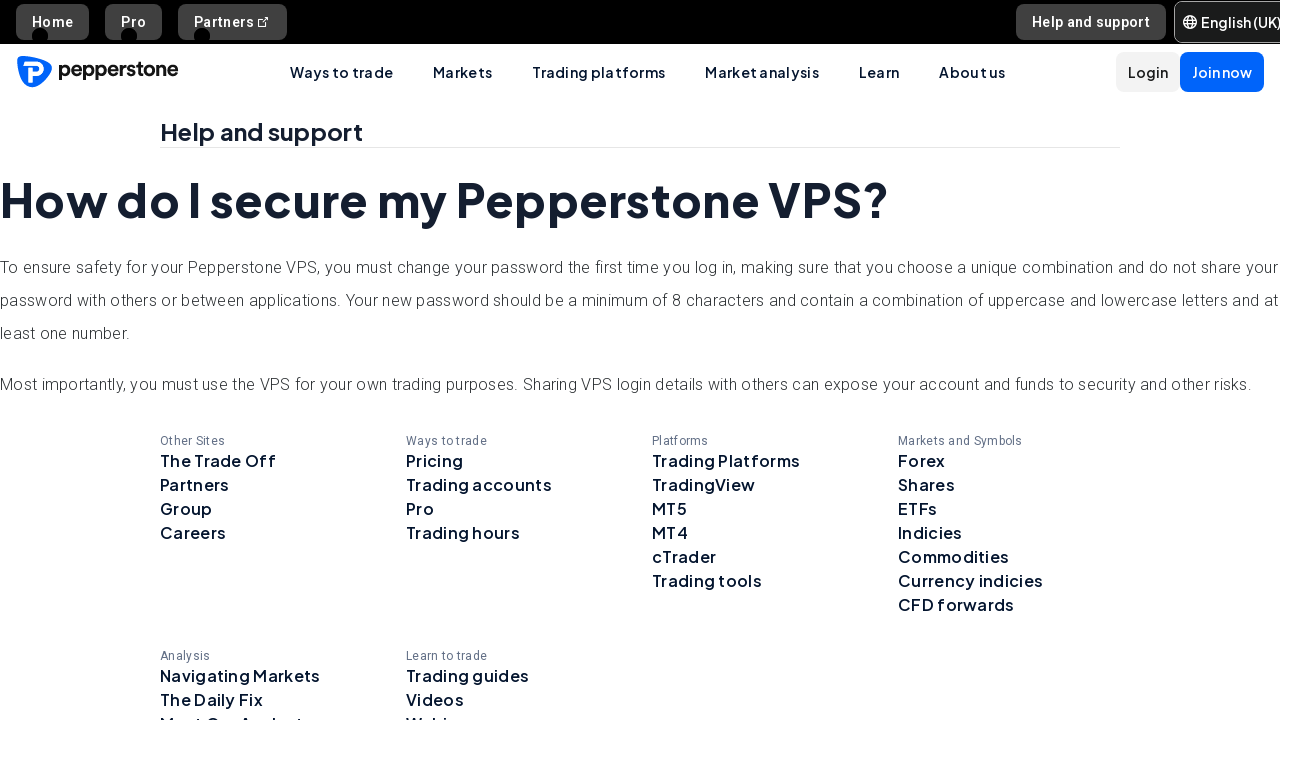

--- FILE ---
content_type: application/javascript; charset=UTF-8
request_url: https://pepperstone.com/_next/static/chunks/9622.2438799fe2e12fb1.js
body_size: 2135
content:
(self.webpackChunk_N_E=self.webpackChunk_N_E||[]).push([[9622],{62253:e=>{e.exports={topBannerContainer:"styles_topBannerContainer__wLaWe",topBannerContent:"styles_topBannerContent__WwJP_",topBannerMainTitle:"styles_topBannerMainTitle__wBQpW",topBannerDescription:"styles_topBannerDescription__Rsa9I"}},69622:(e,t,a)=>{"use strict";a.r(t),a.d(t,{default:()=>i});var n=a(37876),r=a(3835),l=a(94230),s=a(88892);let i=(0,r.aF)(e=>{var t;let{data:a,pageContext:r}=e,i=null!==(t=a.pageEntry)&&void 0!==t?t:{},{header:o="",rich_text:d={},centre_banner:u=[],parent_page:p=[],seo:c={}}=i;return(0,n.jsxs)(s.A,{pageContext:r,data:a,articleLayoutProps:{breadCrumbData:{pageTitle:o,parentPage:p}},children:[o&&d?(0,n.jsx)(l.R$,{data:i},"support_faq_content_container"):(0,n.jsx)(n.Fragment,{}),u.length?(0,n.jsx)(l.Uf,{data:{centre_banner:u}},"support_faq_centre_banner"):(0,n.jsx)(n.Fragment,{}),(0,n.jsx)(l.kW,{data:c},"support_faq_seo")]})})},88892:(e,t,a)=>{"use strict";a.d(t,{A:()=>T});var n=a(37876),r=a(90980),l=a(8035),s=a(38432),i=a(62094),o=a(29580),d=a(3317),u=a(35530),p=a(71021),c=a(14232),x=a(11554),_=a(4125),g=a(17404),h=a(21403),j=a(3110);a(69742);var v=a(83629),m=a(75712),b=a(48966),f=a(98823),C=a(97856),y=a(11665),A=a(87307),N=a(70138),B=a(27152),R=a(33233),E=a(71436),w=a(97012),D=a(93314),F=a(15657);j.$W.autoAddCss=!1;let T=e=>{var t,a,j,T,L,S,M;let{data:k,children:J,pageContext:O,articleLayoutProps:P,hideHeader:V=!1}=e,{locale:W,type:z,uid:q,standardLocale:I}=O,[H,Q]=(0,c.useState)(!1),U=null!==(M=null==k?void 0:null===(t=k.pageEntry)||void 0===t?void 0:t.disable_legacy_style)&&void 0!==M&&M,{featureFlags:{top_level_navigation:$}}=(0,r.useAppContext)();document.body.setAttribute("data-pageref",q),document.body.setAttribute("data-contenttype",z),document.body.setAttribute("data-locale",W),(0,l.s)(O);let G=(0,c.useRef)(null),Z=(0,c.useRef)(null),K=(0,c.useRef)(null),X=(0,c.useRef)(null),Y=(0,c.useRef)(null),{topValue:ee}=(0,_.U)(G,Z,K,Y),{topBannerData:et,breadCrumbData:ea}=null!=P?P:{},en=(null==k?void 0:null===(j=k.pageEntry.hero_banner_carousel)||void 0===j?void 0:null===(a=j.carousel)||void 0===a?void 0:a.length)>0,er=null==k?void 0:k.pageEntry.entry_gate,el=Array.isArray(er)&&er.length>0&&!(0,x.v)(er[0]),es=Array.isArray(null==k?void 0:null===(T=k.pageEntry)||void 0===T?void 0:T.announcement_bar)&&(null==k?void 0:null===(S=k.pageEntry)||void 0===S?void 0:null===(L=S.announcement_bar)||void 0===L?void 0:L.length)!==0,ei=U?J:(0,n.jsx)("article",{className:"article-layout__container",children:J}),eo=(0,i.M)(),ed=(0,n.jsx)(w.A,{data:k,ref:Z,pageContext:O}),eu=(0,n.jsx)(y.e,{data:k,ref:K}),ep=!V&&(0,n.jsx)(N.A,{ref:G,pageContext:O,data:k,isTopLevelNavEnabled:$,mobileNavigationTopOffset:ee}),ec=(0,n.jsxs)(n.Fragment,{children:[(0,n.jsx)("div",{id:g.SCROLL_DIV_ID}),el&&(0,n.jsx)(f.A,{data:k,contentRef:X,standardLocale:I}),(0,n.jsxs)(o.z,{open:H,handleClose:()=>Q(!1),children:[es&&(0,n.jsx)(v.Z,{data:k}),(0,n.jsx)(F.s,{pageContext:O,data:k,scrollListenerTarget:X}),ea&&(0,n.jsx)(d.m,{topPadding:"md",children:(0,n.jsx)(m.Q,{breadCrumbData:ea,data:k,pageContext:O})}),et&&!en&&(0,n.jsx)(D.A,{data:et},"primary_article_top_banner"),ei,(0,n.jsx)(C.A,{data:k,locale:W})]})]}),ex=$?(0,n.jsxs)(u.z6,{mainRef:X,withEntryGate:!0,children:[(0,n.jsxs)(u.z6.Header,{children:[ed,(0,n.jsx)(A.A,{pageContext:O,data:k,ref:Y,onOpen:()=>Q(!0),onClose:()=>Q(!1)}),eu,ep]}),(0,n.jsx)(u.z6.Main,{children:ec})]},el.toString()):(0,n.jsxs)(p.J,{mainRef:X,children:[(0,n.jsxs)(p.J.Header,{children:[ed,eu,ep,(0,n.jsx)(R.A,{pageContext:O,data:k})]}),(0,n.jsx)(p.J.Main,{children:ec}),(0,n.jsx)(p.J.Sidebar,{children:(0,n.jsx)(B.A,{topValue:ee,data:k,pageContext:O,onSubNavigationOpen:()=>Q(!0),onSubNavigationClose:()=>Q(!1)})})]},el.toString());return(0,n.jsxs)(s.N.Provider,{value:O,children:[eo&&(0,n.jsx)(b.A,{data:k,pageContext:O}),(0,n.jsx)(h.A,{children:(0,n.jsx)(E.A,{pageContext:O,data:k,topValue:ee})}),ex]})}},93314:(e,t,a)=>{"use strict";a.d(t,{A:()=>d});var n=a(37876),r=a(53198),l=a(88268),s=a(83114),i=a(62253),o=a.n(i);let d=e=>{var t,a;let{data:i}=e,d=null==i?void 0:i.header,u=null==i?void 0:i.description,p=null==i?void 0:null===(t=i.image)||void 0===t?void 0:t.url;return d?(0,n.jsx)("section",{className:o().topBannerContainer+" containerV2 containerV2--full-width top-banner theme--grey",children:(0,n.jsxs)(l.default,{className:"container",children:[(0,n.jsxs)(r.default,{md:12,xs:24,className:"top-banner__content "+o().topBannerContent,children:[(0,n.jsx)("h1",{className:o().topBannerMainTitle,children:d}),u?(0,n.jsx)("p",{className:o().topBannerDescription,children:u}):(0,n.jsx)(n.Fragment,{})]}),p?(0,n.jsx)(r.default,{md:12,xs:24,children:(0,n.jsx)(s.w,{src:p,className:"top-banner__picture",imgClassName:"top-banner__image",altText:null!==(a=null==i?void 0:i.image_alt_description)&&void 0!==a?a:"",imageDimensionOptions:{xl:{height:"314"},lg:{height:"303"},md:{height:"303"},sm:{height:"274"}}})}):(0,n.jsx)(n.Fragment,{})]})}):(0,n.jsx)(n.Fragment,{})}}}]);